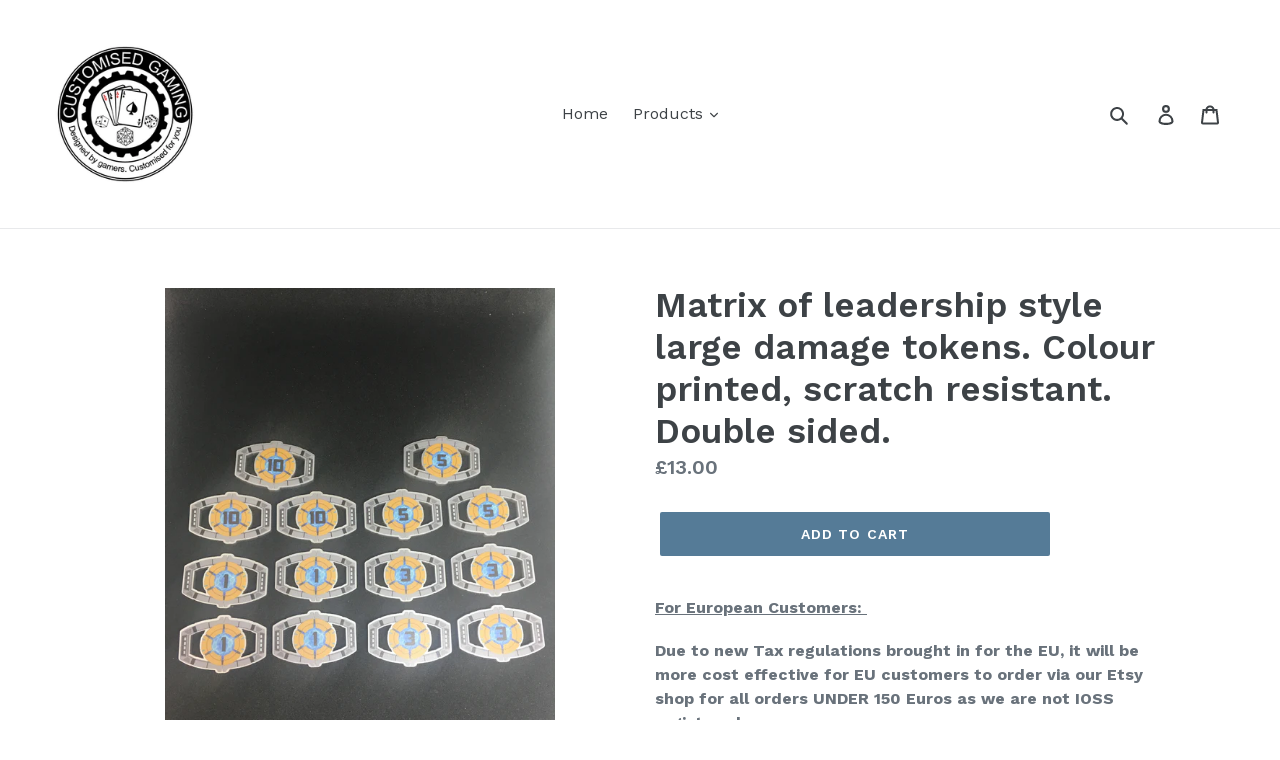

--- FILE ---
content_type: text/html; charset=utf-8
request_url: https://customisedgaming.com/products/copy-of-rodimus-star-style-large-damage-tokens-colour-printed-scratch-resistant-double-sided
body_size: 17300
content:
<!doctype html>
<!--[if IE 9]> <html class="ie9 no-js" lang="en"> <![endif]-->
<!--[if (gt IE 9)|!(IE)]><!--> <html class="no-js" lang="en"> <!--<![endif]-->
<head>
  <meta charset="utf-8">
  <meta http-equiv="X-UA-Compatible" content="IE=edge,chrome=1">
  <meta name="viewport" content="width=device-width,initial-scale=1">
  <meta name="theme-color" content="#557b97">
  <link rel="canonical" href="https://customisedgaming.com/products/copy-of-rodimus-star-style-large-damage-tokens-colour-printed-scratch-resistant-double-sided"><title>Matrix of leadership style large damage tokens. Colour printed, scratc
&ndash; Customised Gaming</title><meta name="description" content="For European Customers:  Due to new Tax regulations brought in for the EU, it will be more cost effective for EU customers to order via our Etsy shop for all orders UNDER 150 Euros as we are not IOSS registered. https://www.etsy.com/uk/shop/Customisedgaming?ref=simple-shop-header-name&amp;amp;listing_id=638324659   These l"><!-- /snippets/social-meta-tags.liquid -->




<meta property="og:site_name" content="Customised Gaming">
<meta property="og:url" content="https://customisedgaming.com/products/copy-of-rodimus-star-style-large-damage-tokens-colour-printed-scratch-resistant-double-sided">
<meta property="og:title" content="Matrix of leadership style large damage tokens. Colour printed, scratch resistant. Double sided.">
<meta property="og:type" content="product">
<meta property="og:description" content="For European Customers:  Due to new Tax regulations brought in for the EU, it will be more cost effective for EU customers to order via our Etsy shop for all orders UNDER 150 Euros as we are not IOSS registered. https://www.etsy.com/uk/shop/Customisedgaming?ref=simple-shop-header-name&amp;amp;listing_id=638324659   These l">

  <meta property="og:price:amount" content="13.00">
  <meta property="og:price:currency" content="GBP">

<meta property="og:image" content="http://customisedgaming.com/cdn/shop/products/image_5a05a9c9-93cd-418d-857f-47ee7ef4fd9a_1200x1200.jpg?v=1571779574"><meta property="og:image" content="http://customisedgaming.com/cdn/shop/products/image_73834626-1134-4f46-b460-31a9d5d4805b_1200x1200.jpg?v=1571779574"><meta property="og:image" content="http://customisedgaming.com/cdn/shop/products/image_19fc3e75-7f3e-412f-841a-5353a8c5344a_1200x1200.jpg?v=1571779574">
<meta property="og:image:secure_url" content="https://customisedgaming.com/cdn/shop/products/image_5a05a9c9-93cd-418d-857f-47ee7ef4fd9a_1200x1200.jpg?v=1571779574"><meta property="og:image:secure_url" content="https://customisedgaming.com/cdn/shop/products/image_73834626-1134-4f46-b460-31a9d5d4805b_1200x1200.jpg?v=1571779574"><meta property="og:image:secure_url" content="https://customisedgaming.com/cdn/shop/products/image_19fc3e75-7f3e-412f-841a-5353a8c5344a_1200x1200.jpg?v=1571779574">


<meta name="twitter:card" content="summary_large_image">
<meta name="twitter:title" content="Matrix of leadership style large damage tokens. Colour printed, scratch resistant. Double sided.">
<meta name="twitter:description" content="For European Customers:  Due to new Tax regulations brought in for the EU, it will be more cost effective for EU customers to order via our Etsy shop for all orders UNDER 150 Euros as we are not IOSS registered. https://www.etsy.com/uk/shop/Customisedgaming?ref=simple-shop-header-name&amp;amp;listing_id=638324659   These l">


  <link href="//customisedgaming.com/cdn/shop/t/1/assets/theme.scss.css?v=115556234116197303801674765587" rel="stylesheet" type="text/css" media="all" />
  

  <link href="//fonts.googleapis.com/css?family=Work+Sans:400,700" rel="stylesheet" type="text/css" media="all" />


  

    <link href="//fonts.googleapis.com/css?family=Work+Sans:600" rel="stylesheet" type="text/css" media="all" />
  



  <script>
    var theme = {
      strings: {
        addToCart: "Add to cart",
        soldOut: "Sold out",
        unavailable: "Unavailable",
        regularPrice: "Regular price",
        sale: "Sale",
        showMore: "Show More",
        showLess: "Show Less",
        addressError: "Error looking up that address",
        addressNoResults: "No results for that address",
        addressQueryLimit: "You have exceeded the Google API usage limit. Consider upgrading to a \u003ca href=\"https:\/\/developers.google.com\/maps\/premium\/usage-limits\"\u003ePremium Plan\u003c\/a\u003e.",
        authError: "There was a problem authenticating your Google Maps account.",
        newWindow: "Opens in a new window.",
        external: "Opens external website.",
        newWindowExternal: "Opens external website in a new window."
      },
      moneyFormat: "£{{amount}}"
    }

    document.documentElement.className = document.documentElement.className.replace('no-js', 'js');
  </script>

  <!--[if (lte IE 9) ]><script src="//customisedgaming.com/cdn/shop/t/1/assets/match-media.min.js?v=22265819453975888031526739727" type="text/javascript"></script><![endif]--><!--[if (gt IE 9)|!(IE)]><!--><script src="//customisedgaming.com/cdn/shop/t/1/assets/lazysizes.js?v=68441465964607740661526739727" async="async"></script><!--<![endif]-->
  <!--[if lte IE 9]><script src="//customisedgaming.com/cdn/shop/t/1/assets/lazysizes.min.js?v=14"></script><![endif]-->

  <!--[if (gt IE 9)|!(IE)]><!--><script src="//customisedgaming.com/cdn/shop/t/1/assets/vendor.js?v=121857302354663160541526739728" defer="defer"></script><!--<![endif]-->
  <!--[if lte IE 9]><script src="//customisedgaming.com/cdn/shop/t/1/assets/vendor.js?v=121857302354663160541526739728"></script><![endif]-->

  <!--[if (gt IE 9)|!(IE)]><!--><script src="//customisedgaming.com/cdn/shop/t/1/assets/theme.js?v=150511567468357448481639407555" defer="defer"></script><!--<![endif]-->
  <!--[if lte IE 9]><script src="//customisedgaming.com/cdn/shop/t/1/assets/theme.js?v=150511567468357448481639407555"></script><![endif]-->

  <script>window.performance && window.performance.mark && window.performance.mark('shopify.content_for_header.start');</script><meta id="shopify-digital-wallet" name="shopify-digital-wallet" content="/8412528697/digital_wallets/dialog">
<meta name="shopify-checkout-api-token" content="cde76fb32f9490af62c01f04151730b2">
<meta id="in-context-paypal-metadata" data-shop-id="8412528697" data-venmo-supported="false" data-environment="production" data-locale="en_US" data-paypal-v4="true" data-currency="GBP">
<link rel="alternate" type="application/json+oembed" href="https://customisedgaming.com/products/copy-of-rodimus-star-style-large-damage-tokens-colour-printed-scratch-resistant-double-sided.oembed">
<script async="async" src="/checkouts/internal/preloads.js?locale=en-GB"></script>
<link rel="preconnect" href="https://shop.app" crossorigin="anonymous">
<script async="async" src="https://shop.app/checkouts/internal/preloads.js?locale=en-GB&shop_id=8412528697" crossorigin="anonymous"></script>
<script id="apple-pay-shop-capabilities" type="application/json">{"shopId":8412528697,"countryCode":"GB","currencyCode":"GBP","merchantCapabilities":["supports3DS"],"merchantId":"gid:\/\/shopify\/Shop\/8412528697","merchantName":"Customised Gaming","requiredBillingContactFields":["postalAddress","email","phone"],"requiredShippingContactFields":["postalAddress","email","phone"],"shippingType":"shipping","supportedNetworks":["visa","maestro","masterCard","amex","discover","elo"],"total":{"type":"pending","label":"Customised Gaming","amount":"1.00"},"shopifyPaymentsEnabled":true,"supportsSubscriptions":true}</script>
<script id="shopify-features" type="application/json">{"accessToken":"cde76fb32f9490af62c01f04151730b2","betas":["rich-media-storefront-analytics"],"domain":"customisedgaming.com","predictiveSearch":true,"shopId":8412528697,"locale":"en"}</script>
<script>var Shopify = Shopify || {};
Shopify.shop = "customised-gaming.myshopify.com";
Shopify.locale = "en";
Shopify.currency = {"active":"GBP","rate":"1.0"};
Shopify.country = "GB";
Shopify.theme = {"name":"Debut","id":19139559481,"schema_name":"Debut","schema_version":"3.1.2","theme_store_id":796,"role":"main"};
Shopify.theme.handle = "null";
Shopify.theme.style = {"id":null,"handle":null};
Shopify.cdnHost = "customisedgaming.com/cdn";
Shopify.routes = Shopify.routes || {};
Shopify.routes.root = "/";</script>
<script type="module">!function(o){(o.Shopify=o.Shopify||{}).modules=!0}(window);</script>
<script>!function(o){function n(){var o=[];function n(){o.push(Array.prototype.slice.apply(arguments))}return n.q=o,n}var t=o.Shopify=o.Shopify||{};t.loadFeatures=n(),t.autoloadFeatures=n()}(window);</script>
<script>
  window.ShopifyPay = window.ShopifyPay || {};
  window.ShopifyPay.apiHost = "shop.app\/pay";
  window.ShopifyPay.redirectState = null;
</script>
<script id="shop-js-analytics" type="application/json">{"pageType":"product"}</script>
<script defer="defer" async type="module" src="//customisedgaming.com/cdn/shopifycloud/shop-js/modules/v2/client.init-shop-cart-sync_BT-GjEfc.en.esm.js"></script>
<script defer="defer" async type="module" src="//customisedgaming.com/cdn/shopifycloud/shop-js/modules/v2/chunk.common_D58fp_Oc.esm.js"></script>
<script defer="defer" async type="module" src="//customisedgaming.com/cdn/shopifycloud/shop-js/modules/v2/chunk.modal_xMitdFEc.esm.js"></script>
<script type="module">
  await import("//customisedgaming.com/cdn/shopifycloud/shop-js/modules/v2/client.init-shop-cart-sync_BT-GjEfc.en.esm.js");
await import("//customisedgaming.com/cdn/shopifycloud/shop-js/modules/v2/chunk.common_D58fp_Oc.esm.js");
await import("//customisedgaming.com/cdn/shopifycloud/shop-js/modules/v2/chunk.modal_xMitdFEc.esm.js");

  window.Shopify.SignInWithShop?.initShopCartSync?.({"fedCMEnabled":true,"windoidEnabled":true});

</script>
<script>
  window.Shopify = window.Shopify || {};
  if (!window.Shopify.featureAssets) window.Shopify.featureAssets = {};
  window.Shopify.featureAssets['shop-js'] = {"shop-cart-sync":["modules/v2/client.shop-cart-sync_DZOKe7Ll.en.esm.js","modules/v2/chunk.common_D58fp_Oc.esm.js","modules/v2/chunk.modal_xMitdFEc.esm.js"],"init-fed-cm":["modules/v2/client.init-fed-cm_B6oLuCjv.en.esm.js","modules/v2/chunk.common_D58fp_Oc.esm.js","modules/v2/chunk.modal_xMitdFEc.esm.js"],"shop-cash-offers":["modules/v2/client.shop-cash-offers_D2sdYoxE.en.esm.js","modules/v2/chunk.common_D58fp_Oc.esm.js","modules/v2/chunk.modal_xMitdFEc.esm.js"],"shop-login-button":["modules/v2/client.shop-login-button_QeVjl5Y3.en.esm.js","modules/v2/chunk.common_D58fp_Oc.esm.js","modules/v2/chunk.modal_xMitdFEc.esm.js"],"pay-button":["modules/v2/client.pay-button_DXTOsIq6.en.esm.js","modules/v2/chunk.common_D58fp_Oc.esm.js","modules/v2/chunk.modal_xMitdFEc.esm.js"],"shop-button":["modules/v2/client.shop-button_DQZHx9pm.en.esm.js","modules/v2/chunk.common_D58fp_Oc.esm.js","modules/v2/chunk.modal_xMitdFEc.esm.js"],"avatar":["modules/v2/client.avatar_BTnouDA3.en.esm.js"],"init-windoid":["modules/v2/client.init-windoid_CR1B-cfM.en.esm.js","modules/v2/chunk.common_D58fp_Oc.esm.js","modules/v2/chunk.modal_xMitdFEc.esm.js"],"init-shop-for-new-customer-accounts":["modules/v2/client.init-shop-for-new-customer-accounts_C_vY_xzh.en.esm.js","modules/v2/client.shop-login-button_QeVjl5Y3.en.esm.js","modules/v2/chunk.common_D58fp_Oc.esm.js","modules/v2/chunk.modal_xMitdFEc.esm.js"],"init-shop-email-lookup-coordinator":["modules/v2/client.init-shop-email-lookup-coordinator_BI7n9ZSv.en.esm.js","modules/v2/chunk.common_D58fp_Oc.esm.js","modules/v2/chunk.modal_xMitdFEc.esm.js"],"init-shop-cart-sync":["modules/v2/client.init-shop-cart-sync_BT-GjEfc.en.esm.js","modules/v2/chunk.common_D58fp_Oc.esm.js","modules/v2/chunk.modal_xMitdFEc.esm.js"],"shop-toast-manager":["modules/v2/client.shop-toast-manager_DiYdP3xc.en.esm.js","modules/v2/chunk.common_D58fp_Oc.esm.js","modules/v2/chunk.modal_xMitdFEc.esm.js"],"init-customer-accounts":["modules/v2/client.init-customer-accounts_D9ZNqS-Q.en.esm.js","modules/v2/client.shop-login-button_QeVjl5Y3.en.esm.js","modules/v2/chunk.common_D58fp_Oc.esm.js","modules/v2/chunk.modal_xMitdFEc.esm.js"],"init-customer-accounts-sign-up":["modules/v2/client.init-customer-accounts-sign-up_iGw4briv.en.esm.js","modules/v2/client.shop-login-button_QeVjl5Y3.en.esm.js","modules/v2/chunk.common_D58fp_Oc.esm.js","modules/v2/chunk.modal_xMitdFEc.esm.js"],"shop-follow-button":["modules/v2/client.shop-follow-button_CqMgW2wH.en.esm.js","modules/v2/chunk.common_D58fp_Oc.esm.js","modules/v2/chunk.modal_xMitdFEc.esm.js"],"checkout-modal":["modules/v2/client.checkout-modal_xHeaAweL.en.esm.js","modules/v2/chunk.common_D58fp_Oc.esm.js","modules/v2/chunk.modal_xMitdFEc.esm.js"],"shop-login":["modules/v2/client.shop-login_D91U-Q7h.en.esm.js","modules/v2/chunk.common_D58fp_Oc.esm.js","modules/v2/chunk.modal_xMitdFEc.esm.js"],"lead-capture":["modules/v2/client.lead-capture_BJmE1dJe.en.esm.js","modules/v2/chunk.common_D58fp_Oc.esm.js","modules/v2/chunk.modal_xMitdFEc.esm.js"],"payment-terms":["modules/v2/client.payment-terms_Ci9AEqFq.en.esm.js","modules/v2/chunk.common_D58fp_Oc.esm.js","modules/v2/chunk.modal_xMitdFEc.esm.js"]};
</script>
<script id="__st">var __st={"a":8412528697,"offset":0,"reqid":"6f2c7afd-c7e4-451b-bea3-682d922cf3ee-1769210499","pageurl":"customisedgaming.com\/products\/copy-of-rodimus-star-style-large-damage-tokens-colour-printed-scratch-resistant-double-sided","u":"7f3a6251cc0a","p":"product","rtyp":"product","rid":2419336577081};</script>
<script>window.ShopifyPaypalV4VisibilityTracking = true;</script>
<script id="captcha-bootstrap">!function(){'use strict';const t='contact',e='account',n='new_comment',o=[[t,t],['blogs',n],['comments',n],[t,'customer']],c=[[e,'customer_login'],[e,'guest_login'],[e,'recover_customer_password'],[e,'create_customer']],r=t=>t.map((([t,e])=>`form[action*='/${t}']:not([data-nocaptcha='true']) input[name='form_type'][value='${e}']`)).join(','),a=t=>()=>t?[...document.querySelectorAll(t)].map((t=>t.form)):[];function s(){const t=[...o],e=r(t);return a(e)}const i='password',u='form_key',d=['recaptcha-v3-token','g-recaptcha-response','h-captcha-response',i],f=()=>{try{return window.sessionStorage}catch{return}},m='__shopify_v',_=t=>t.elements[u];function p(t,e,n=!1){try{const o=window.sessionStorage,c=JSON.parse(o.getItem(e)),{data:r}=function(t){const{data:e,action:n}=t;return t[m]||n?{data:e,action:n}:{data:t,action:n}}(c);for(const[e,n]of Object.entries(r))t.elements[e]&&(t.elements[e].value=n);n&&o.removeItem(e)}catch(o){console.error('form repopulation failed',{error:o})}}const l='form_type',E='cptcha';function T(t){t.dataset[E]=!0}const w=window,h=w.document,L='Shopify',v='ce_forms',y='captcha';let A=!1;((t,e)=>{const n=(g='f06e6c50-85a8-45c8-87d0-21a2b65856fe',I='https://cdn.shopify.com/shopifycloud/storefront-forms-hcaptcha/ce_storefront_forms_captcha_hcaptcha.v1.5.2.iife.js',D={infoText:'Protected by hCaptcha',privacyText:'Privacy',termsText:'Terms'},(t,e,n)=>{const o=w[L][v],c=o.bindForm;if(c)return c(t,g,e,D).then(n);var r;o.q.push([[t,g,e,D],n]),r=I,A||(h.body.append(Object.assign(h.createElement('script'),{id:'captcha-provider',async:!0,src:r})),A=!0)});var g,I,D;w[L]=w[L]||{},w[L][v]=w[L][v]||{},w[L][v].q=[],w[L][y]=w[L][y]||{},w[L][y].protect=function(t,e){n(t,void 0,e),T(t)},Object.freeze(w[L][y]),function(t,e,n,w,h,L){const[v,y,A,g]=function(t,e,n){const i=e?o:[],u=t?c:[],d=[...i,...u],f=r(d),m=r(i),_=r(d.filter((([t,e])=>n.includes(e))));return[a(f),a(m),a(_),s()]}(w,h,L),I=t=>{const e=t.target;return e instanceof HTMLFormElement?e:e&&e.form},D=t=>v().includes(t);t.addEventListener('submit',(t=>{const e=I(t);if(!e)return;const n=D(e)&&!e.dataset.hcaptchaBound&&!e.dataset.recaptchaBound,o=_(e),c=g().includes(e)&&(!o||!o.value);(n||c)&&t.preventDefault(),c&&!n&&(function(t){try{if(!f())return;!function(t){const e=f();if(!e)return;const n=_(t);if(!n)return;const o=n.value;o&&e.removeItem(o)}(t);const e=Array.from(Array(32),(()=>Math.random().toString(36)[2])).join('');!function(t,e){_(t)||t.append(Object.assign(document.createElement('input'),{type:'hidden',name:u})),t.elements[u].value=e}(t,e),function(t,e){const n=f();if(!n)return;const o=[...t.querySelectorAll(`input[type='${i}']`)].map((({name:t})=>t)),c=[...d,...o],r={};for(const[a,s]of new FormData(t).entries())c.includes(a)||(r[a]=s);n.setItem(e,JSON.stringify({[m]:1,action:t.action,data:r}))}(t,e)}catch(e){console.error('failed to persist form',e)}}(e),e.submit())}));const S=(t,e)=>{t&&!t.dataset[E]&&(n(t,e.some((e=>e===t))),T(t))};for(const o of['focusin','change'])t.addEventListener(o,(t=>{const e=I(t);D(e)&&S(e,y())}));const B=e.get('form_key'),M=e.get(l),P=B&&M;t.addEventListener('DOMContentLoaded',(()=>{const t=y();if(P)for(const e of t)e.elements[l].value===M&&p(e,B);[...new Set([...A(),...v().filter((t=>'true'===t.dataset.shopifyCaptcha))])].forEach((e=>S(e,t)))}))}(h,new URLSearchParams(w.location.search),n,t,e,['guest_login'])})(!0,!0)}();</script>
<script integrity="sha256-4kQ18oKyAcykRKYeNunJcIwy7WH5gtpwJnB7kiuLZ1E=" data-source-attribution="shopify.loadfeatures" defer="defer" src="//customisedgaming.com/cdn/shopifycloud/storefront/assets/storefront/load_feature-a0a9edcb.js" crossorigin="anonymous"></script>
<script crossorigin="anonymous" defer="defer" src="//customisedgaming.com/cdn/shopifycloud/storefront/assets/shopify_pay/storefront-65b4c6d7.js?v=20250812"></script>
<script data-source-attribution="shopify.dynamic_checkout.dynamic.init">var Shopify=Shopify||{};Shopify.PaymentButton=Shopify.PaymentButton||{isStorefrontPortableWallets:!0,init:function(){window.Shopify.PaymentButton.init=function(){};var t=document.createElement("script");t.src="https://customisedgaming.com/cdn/shopifycloud/portable-wallets/latest/portable-wallets.en.js",t.type="module",document.head.appendChild(t)}};
</script>
<script data-source-attribution="shopify.dynamic_checkout.buyer_consent">
  function portableWalletsHideBuyerConsent(e){var t=document.getElementById("shopify-buyer-consent"),n=document.getElementById("shopify-subscription-policy-button");t&&n&&(t.classList.add("hidden"),t.setAttribute("aria-hidden","true"),n.removeEventListener("click",e))}function portableWalletsShowBuyerConsent(e){var t=document.getElementById("shopify-buyer-consent"),n=document.getElementById("shopify-subscription-policy-button");t&&n&&(t.classList.remove("hidden"),t.removeAttribute("aria-hidden"),n.addEventListener("click",e))}window.Shopify?.PaymentButton&&(window.Shopify.PaymentButton.hideBuyerConsent=portableWalletsHideBuyerConsent,window.Shopify.PaymentButton.showBuyerConsent=portableWalletsShowBuyerConsent);
</script>
<script data-source-attribution="shopify.dynamic_checkout.cart.bootstrap">document.addEventListener("DOMContentLoaded",(function(){function t(){return document.querySelector("shopify-accelerated-checkout-cart, shopify-accelerated-checkout")}if(t())Shopify.PaymentButton.init();else{new MutationObserver((function(e,n){t()&&(Shopify.PaymentButton.init(),n.disconnect())})).observe(document.body,{childList:!0,subtree:!0})}}));
</script>
<link id="shopify-accelerated-checkout-styles" rel="stylesheet" media="screen" href="https://customisedgaming.com/cdn/shopifycloud/portable-wallets/latest/accelerated-checkout-backwards-compat.css" crossorigin="anonymous">
<style id="shopify-accelerated-checkout-cart">
        #shopify-buyer-consent {
  margin-top: 1em;
  display: inline-block;
  width: 100%;
}

#shopify-buyer-consent.hidden {
  display: none;
}

#shopify-subscription-policy-button {
  background: none;
  border: none;
  padding: 0;
  text-decoration: underline;
  font-size: inherit;
  cursor: pointer;
}

#shopify-subscription-policy-button::before {
  box-shadow: none;
}

      </style>

<script>window.performance && window.performance.mark && window.performance.mark('shopify.content_for_header.end');</script>
<link href="https://monorail-edge.shopifysvc.com" rel="dns-prefetch">
<script>(function(){if ("sendBeacon" in navigator && "performance" in window) {try {var session_token_from_headers = performance.getEntriesByType('navigation')[0].serverTiming.find(x => x.name == '_s').description;} catch {var session_token_from_headers = undefined;}var session_cookie_matches = document.cookie.match(/_shopify_s=([^;]*)/);var session_token_from_cookie = session_cookie_matches && session_cookie_matches.length === 2 ? session_cookie_matches[1] : "";var session_token = session_token_from_headers || session_token_from_cookie || "";function handle_abandonment_event(e) {var entries = performance.getEntries().filter(function(entry) {return /monorail-edge.shopifysvc.com/.test(entry.name);});if (!window.abandonment_tracked && entries.length === 0) {window.abandonment_tracked = true;var currentMs = Date.now();var navigation_start = performance.timing.navigationStart;var payload = {shop_id: 8412528697,url: window.location.href,navigation_start,duration: currentMs - navigation_start,session_token,page_type: "product"};window.navigator.sendBeacon("https://monorail-edge.shopifysvc.com/v1/produce", JSON.stringify({schema_id: "online_store_buyer_site_abandonment/1.1",payload: payload,metadata: {event_created_at_ms: currentMs,event_sent_at_ms: currentMs}}));}}window.addEventListener('pagehide', handle_abandonment_event);}}());</script>
<script id="web-pixels-manager-setup">(function e(e,d,r,n,o){if(void 0===o&&(o={}),!Boolean(null===(a=null===(i=window.Shopify)||void 0===i?void 0:i.analytics)||void 0===a?void 0:a.replayQueue)){var i,a;window.Shopify=window.Shopify||{};var t=window.Shopify;t.analytics=t.analytics||{};var s=t.analytics;s.replayQueue=[],s.publish=function(e,d,r){return s.replayQueue.push([e,d,r]),!0};try{self.performance.mark("wpm:start")}catch(e){}var l=function(){var e={modern:/Edge?\/(1{2}[4-9]|1[2-9]\d|[2-9]\d{2}|\d{4,})\.\d+(\.\d+|)|Firefox\/(1{2}[4-9]|1[2-9]\d|[2-9]\d{2}|\d{4,})\.\d+(\.\d+|)|Chrom(ium|e)\/(9{2}|\d{3,})\.\d+(\.\d+|)|(Maci|X1{2}).+ Version\/(15\.\d+|(1[6-9]|[2-9]\d|\d{3,})\.\d+)([,.]\d+|)( \(\w+\)|)( Mobile\/\w+|) Safari\/|Chrome.+OPR\/(9{2}|\d{3,})\.\d+\.\d+|(CPU[ +]OS|iPhone[ +]OS|CPU[ +]iPhone|CPU IPhone OS|CPU iPad OS)[ +]+(15[._]\d+|(1[6-9]|[2-9]\d|\d{3,})[._]\d+)([._]\d+|)|Android:?[ /-](13[3-9]|1[4-9]\d|[2-9]\d{2}|\d{4,})(\.\d+|)(\.\d+|)|Android.+Firefox\/(13[5-9]|1[4-9]\d|[2-9]\d{2}|\d{4,})\.\d+(\.\d+|)|Android.+Chrom(ium|e)\/(13[3-9]|1[4-9]\d|[2-9]\d{2}|\d{4,})\.\d+(\.\d+|)|SamsungBrowser\/([2-9]\d|\d{3,})\.\d+/,legacy:/Edge?\/(1[6-9]|[2-9]\d|\d{3,})\.\d+(\.\d+|)|Firefox\/(5[4-9]|[6-9]\d|\d{3,})\.\d+(\.\d+|)|Chrom(ium|e)\/(5[1-9]|[6-9]\d|\d{3,})\.\d+(\.\d+|)([\d.]+$|.*Safari\/(?![\d.]+ Edge\/[\d.]+$))|(Maci|X1{2}).+ Version\/(10\.\d+|(1[1-9]|[2-9]\d|\d{3,})\.\d+)([,.]\d+|)( \(\w+\)|)( Mobile\/\w+|) Safari\/|Chrome.+OPR\/(3[89]|[4-9]\d|\d{3,})\.\d+\.\d+|(CPU[ +]OS|iPhone[ +]OS|CPU[ +]iPhone|CPU IPhone OS|CPU iPad OS)[ +]+(10[._]\d+|(1[1-9]|[2-9]\d|\d{3,})[._]\d+)([._]\d+|)|Android:?[ /-](13[3-9]|1[4-9]\d|[2-9]\d{2}|\d{4,})(\.\d+|)(\.\d+|)|Mobile Safari.+OPR\/([89]\d|\d{3,})\.\d+\.\d+|Android.+Firefox\/(13[5-9]|1[4-9]\d|[2-9]\d{2}|\d{4,})\.\d+(\.\d+|)|Android.+Chrom(ium|e)\/(13[3-9]|1[4-9]\d|[2-9]\d{2}|\d{4,})\.\d+(\.\d+|)|Android.+(UC? ?Browser|UCWEB|U3)[ /]?(15\.([5-9]|\d{2,})|(1[6-9]|[2-9]\d|\d{3,})\.\d+)\.\d+|SamsungBrowser\/(5\.\d+|([6-9]|\d{2,})\.\d+)|Android.+MQ{2}Browser\/(14(\.(9|\d{2,})|)|(1[5-9]|[2-9]\d|\d{3,})(\.\d+|))(\.\d+|)|K[Aa][Ii]OS\/(3\.\d+|([4-9]|\d{2,})\.\d+)(\.\d+|)/},d=e.modern,r=e.legacy,n=navigator.userAgent;return n.match(d)?"modern":n.match(r)?"legacy":"unknown"}(),u="modern"===l?"modern":"legacy",c=(null!=n?n:{modern:"",legacy:""})[u],f=function(e){return[e.baseUrl,"/wpm","/b",e.hashVersion,"modern"===e.buildTarget?"m":"l",".js"].join("")}({baseUrl:d,hashVersion:r,buildTarget:u}),m=function(e){var d=e.version,r=e.bundleTarget,n=e.surface,o=e.pageUrl,i=e.monorailEndpoint;return{emit:function(e){var a=e.status,t=e.errorMsg,s=(new Date).getTime(),l=JSON.stringify({metadata:{event_sent_at_ms:s},events:[{schema_id:"web_pixels_manager_load/3.1",payload:{version:d,bundle_target:r,page_url:o,status:a,surface:n,error_msg:t},metadata:{event_created_at_ms:s}}]});if(!i)return console&&console.warn&&console.warn("[Web Pixels Manager] No Monorail endpoint provided, skipping logging."),!1;try{return self.navigator.sendBeacon.bind(self.navigator)(i,l)}catch(e){}var u=new XMLHttpRequest;try{return u.open("POST",i,!0),u.setRequestHeader("Content-Type","text/plain"),u.send(l),!0}catch(e){return console&&console.warn&&console.warn("[Web Pixels Manager] Got an unhandled error while logging to Monorail."),!1}}}}({version:r,bundleTarget:l,surface:e.surface,pageUrl:self.location.href,monorailEndpoint:e.monorailEndpoint});try{o.browserTarget=l,function(e){var d=e.src,r=e.async,n=void 0===r||r,o=e.onload,i=e.onerror,a=e.sri,t=e.scriptDataAttributes,s=void 0===t?{}:t,l=document.createElement("script"),u=document.querySelector("head"),c=document.querySelector("body");if(l.async=n,l.src=d,a&&(l.integrity=a,l.crossOrigin="anonymous"),s)for(var f in s)if(Object.prototype.hasOwnProperty.call(s,f))try{l.dataset[f]=s[f]}catch(e){}if(o&&l.addEventListener("load",o),i&&l.addEventListener("error",i),u)u.appendChild(l);else{if(!c)throw new Error("Did not find a head or body element to append the script");c.appendChild(l)}}({src:f,async:!0,onload:function(){if(!function(){var e,d;return Boolean(null===(d=null===(e=window.Shopify)||void 0===e?void 0:e.analytics)||void 0===d?void 0:d.initialized)}()){var d=window.webPixelsManager.init(e)||void 0;if(d){var r=window.Shopify.analytics;r.replayQueue.forEach((function(e){var r=e[0],n=e[1],o=e[2];d.publishCustomEvent(r,n,o)})),r.replayQueue=[],r.publish=d.publishCustomEvent,r.visitor=d.visitor,r.initialized=!0}}},onerror:function(){return m.emit({status:"failed",errorMsg:"".concat(f," has failed to load")})},sri:function(e){var d=/^sha384-[A-Za-z0-9+/=]+$/;return"string"==typeof e&&d.test(e)}(c)?c:"",scriptDataAttributes:o}),m.emit({status:"loading"})}catch(e){m.emit({status:"failed",errorMsg:(null==e?void 0:e.message)||"Unknown error"})}}})({shopId: 8412528697,storefrontBaseUrl: "https://customisedgaming.com",extensionsBaseUrl: "https://extensions.shopifycdn.com/cdn/shopifycloud/web-pixels-manager",monorailEndpoint: "https://monorail-edge.shopifysvc.com/unstable/produce_batch",surface: "storefront-renderer",enabledBetaFlags: ["2dca8a86"],webPixelsConfigList: [{"id":"shopify-app-pixel","configuration":"{}","eventPayloadVersion":"v1","runtimeContext":"STRICT","scriptVersion":"0450","apiClientId":"shopify-pixel","type":"APP","privacyPurposes":["ANALYTICS","MARKETING"]},{"id":"shopify-custom-pixel","eventPayloadVersion":"v1","runtimeContext":"LAX","scriptVersion":"0450","apiClientId":"shopify-pixel","type":"CUSTOM","privacyPurposes":["ANALYTICS","MARKETING"]}],isMerchantRequest: false,initData: {"shop":{"name":"Customised Gaming","paymentSettings":{"currencyCode":"GBP"},"myshopifyDomain":"customised-gaming.myshopify.com","countryCode":"GB","storefrontUrl":"https:\/\/customisedgaming.com"},"customer":null,"cart":null,"checkout":null,"productVariants":[{"price":{"amount":13.0,"currencyCode":"GBP"},"product":{"title":"Matrix of leadership style large damage tokens. Colour printed, scratch resistant. Double sided.","vendor":"Customised Gaming","id":"2419336577081","untranslatedTitle":"Matrix of leadership style large damage tokens. Colour printed, scratch resistant. Double sided.","url":"\/products\/copy-of-rodimus-star-style-large-damage-tokens-colour-printed-scratch-resistant-double-sided","type":""},"id":"19693603422265","image":{"src":"\/\/customisedgaming.com\/cdn\/shop\/products\/image_5a05a9c9-93cd-418d-857f-47ee7ef4fd9a.jpg?v=1571779574"},"sku":"","title":"Default Title","untranslatedTitle":"Default Title"}],"purchasingCompany":null},},"https://customisedgaming.com/cdn","fcfee988w5aeb613cpc8e4bc33m6693e112",{"modern":"","legacy":""},{"shopId":"8412528697","storefrontBaseUrl":"https:\/\/customisedgaming.com","extensionBaseUrl":"https:\/\/extensions.shopifycdn.com\/cdn\/shopifycloud\/web-pixels-manager","surface":"storefront-renderer","enabledBetaFlags":"[\"2dca8a86\"]","isMerchantRequest":"false","hashVersion":"fcfee988w5aeb613cpc8e4bc33m6693e112","publish":"custom","events":"[[\"page_viewed\",{}],[\"product_viewed\",{\"productVariant\":{\"price\":{\"amount\":13.0,\"currencyCode\":\"GBP\"},\"product\":{\"title\":\"Matrix of leadership style large damage tokens. Colour printed, scratch resistant. Double sided.\",\"vendor\":\"Customised Gaming\",\"id\":\"2419336577081\",\"untranslatedTitle\":\"Matrix of leadership style large damage tokens. Colour printed, scratch resistant. Double sided.\",\"url\":\"\/products\/copy-of-rodimus-star-style-large-damage-tokens-colour-printed-scratch-resistant-double-sided\",\"type\":\"\"},\"id\":\"19693603422265\",\"image\":{\"src\":\"\/\/customisedgaming.com\/cdn\/shop\/products\/image_5a05a9c9-93cd-418d-857f-47ee7ef4fd9a.jpg?v=1571779574\"},\"sku\":\"\",\"title\":\"Default Title\",\"untranslatedTitle\":\"Default Title\"}}]]"});</script><script>
  window.ShopifyAnalytics = window.ShopifyAnalytics || {};
  window.ShopifyAnalytics.meta = window.ShopifyAnalytics.meta || {};
  window.ShopifyAnalytics.meta.currency = 'GBP';
  var meta = {"product":{"id":2419336577081,"gid":"gid:\/\/shopify\/Product\/2419336577081","vendor":"Customised Gaming","type":"","handle":"copy-of-rodimus-star-style-large-damage-tokens-colour-printed-scratch-resistant-double-sided","variants":[{"id":19693603422265,"price":1300,"name":"Matrix of leadership style large damage tokens. Colour printed, scratch resistant. Double sided.","public_title":null,"sku":""}],"remote":false},"page":{"pageType":"product","resourceType":"product","resourceId":2419336577081,"requestId":"6f2c7afd-c7e4-451b-bea3-682d922cf3ee-1769210499"}};
  for (var attr in meta) {
    window.ShopifyAnalytics.meta[attr] = meta[attr];
  }
</script>
<script class="analytics">
  (function () {
    var customDocumentWrite = function(content) {
      var jquery = null;

      if (window.jQuery) {
        jquery = window.jQuery;
      } else if (window.Checkout && window.Checkout.$) {
        jquery = window.Checkout.$;
      }

      if (jquery) {
        jquery('body').append(content);
      }
    };

    var hasLoggedConversion = function(token) {
      if (token) {
        return document.cookie.indexOf('loggedConversion=' + token) !== -1;
      }
      return false;
    }

    var setCookieIfConversion = function(token) {
      if (token) {
        var twoMonthsFromNow = new Date(Date.now());
        twoMonthsFromNow.setMonth(twoMonthsFromNow.getMonth() + 2);

        document.cookie = 'loggedConversion=' + token + '; expires=' + twoMonthsFromNow;
      }
    }

    var trekkie = window.ShopifyAnalytics.lib = window.trekkie = window.trekkie || [];
    if (trekkie.integrations) {
      return;
    }
    trekkie.methods = [
      'identify',
      'page',
      'ready',
      'track',
      'trackForm',
      'trackLink'
    ];
    trekkie.factory = function(method) {
      return function() {
        var args = Array.prototype.slice.call(arguments);
        args.unshift(method);
        trekkie.push(args);
        return trekkie;
      };
    };
    for (var i = 0; i < trekkie.methods.length; i++) {
      var key = trekkie.methods[i];
      trekkie[key] = trekkie.factory(key);
    }
    trekkie.load = function(config) {
      trekkie.config = config || {};
      trekkie.config.initialDocumentCookie = document.cookie;
      var first = document.getElementsByTagName('script')[0];
      var script = document.createElement('script');
      script.type = 'text/javascript';
      script.onerror = function(e) {
        var scriptFallback = document.createElement('script');
        scriptFallback.type = 'text/javascript';
        scriptFallback.onerror = function(error) {
                var Monorail = {
      produce: function produce(monorailDomain, schemaId, payload) {
        var currentMs = new Date().getTime();
        var event = {
          schema_id: schemaId,
          payload: payload,
          metadata: {
            event_created_at_ms: currentMs,
            event_sent_at_ms: currentMs
          }
        };
        return Monorail.sendRequest("https://" + monorailDomain + "/v1/produce", JSON.stringify(event));
      },
      sendRequest: function sendRequest(endpointUrl, payload) {
        // Try the sendBeacon API
        if (window && window.navigator && typeof window.navigator.sendBeacon === 'function' && typeof window.Blob === 'function' && !Monorail.isIos12()) {
          var blobData = new window.Blob([payload], {
            type: 'text/plain'
          });

          if (window.navigator.sendBeacon(endpointUrl, blobData)) {
            return true;
          } // sendBeacon was not successful

        } // XHR beacon

        var xhr = new XMLHttpRequest();

        try {
          xhr.open('POST', endpointUrl);
          xhr.setRequestHeader('Content-Type', 'text/plain');
          xhr.send(payload);
        } catch (e) {
          console.log(e);
        }

        return false;
      },
      isIos12: function isIos12() {
        return window.navigator.userAgent.lastIndexOf('iPhone; CPU iPhone OS 12_') !== -1 || window.navigator.userAgent.lastIndexOf('iPad; CPU OS 12_') !== -1;
      }
    };
    Monorail.produce('monorail-edge.shopifysvc.com',
      'trekkie_storefront_load_errors/1.1',
      {shop_id: 8412528697,
      theme_id: 19139559481,
      app_name: "storefront",
      context_url: window.location.href,
      source_url: "//customisedgaming.com/cdn/s/trekkie.storefront.8d95595f799fbf7e1d32231b9a28fd43b70c67d3.min.js"});

        };
        scriptFallback.async = true;
        scriptFallback.src = '//customisedgaming.com/cdn/s/trekkie.storefront.8d95595f799fbf7e1d32231b9a28fd43b70c67d3.min.js';
        first.parentNode.insertBefore(scriptFallback, first);
      };
      script.async = true;
      script.src = '//customisedgaming.com/cdn/s/trekkie.storefront.8d95595f799fbf7e1d32231b9a28fd43b70c67d3.min.js';
      first.parentNode.insertBefore(script, first);
    };
    trekkie.load(
      {"Trekkie":{"appName":"storefront","development":false,"defaultAttributes":{"shopId":8412528697,"isMerchantRequest":null,"themeId":19139559481,"themeCityHash":"139181173164057771","contentLanguage":"en","currency":"GBP","eventMetadataId":"104f2342-89be-4d31-b39a-edd77baa73de"},"isServerSideCookieWritingEnabled":true,"monorailRegion":"shop_domain","enabledBetaFlags":["65f19447"]},"Session Attribution":{},"S2S":{"facebookCapiEnabled":false,"source":"trekkie-storefront-renderer","apiClientId":580111}}
    );

    var loaded = false;
    trekkie.ready(function() {
      if (loaded) return;
      loaded = true;

      window.ShopifyAnalytics.lib = window.trekkie;

      var originalDocumentWrite = document.write;
      document.write = customDocumentWrite;
      try { window.ShopifyAnalytics.merchantGoogleAnalytics.call(this); } catch(error) {};
      document.write = originalDocumentWrite;

      window.ShopifyAnalytics.lib.page(null,{"pageType":"product","resourceType":"product","resourceId":2419336577081,"requestId":"6f2c7afd-c7e4-451b-bea3-682d922cf3ee-1769210499","shopifyEmitted":true});

      var match = window.location.pathname.match(/checkouts\/(.+)\/(thank_you|post_purchase)/)
      var token = match? match[1]: undefined;
      if (!hasLoggedConversion(token)) {
        setCookieIfConversion(token);
        window.ShopifyAnalytics.lib.track("Viewed Product",{"currency":"GBP","variantId":19693603422265,"productId":2419336577081,"productGid":"gid:\/\/shopify\/Product\/2419336577081","name":"Matrix of leadership style large damage tokens. Colour printed, scratch resistant. Double sided.","price":"13.00","sku":"","brand":"Customised Gaming","variant":null,"category":"","nonInteraction":true,"remote":false},undefined,undefined,{"shopifyEmitted":true});
      window.ShopifyAnalytics.lib.track("monorail:\/\/trekkie_storefront_viewed_product\/1.1",{"currency":"GBP","variantId":19693603422265,"productId":2419336577081,"productGid":"gid:\/\/shopify\/Product\/2419336577081","name":"Matrix of leadership style large damage tokens. Colour printed, scratch resistant. Double sided.","price":"13.00","sku":"","brand":"Customised Gaming","variant":null,"category":"","nonInteraction":true,"remote":false,"referer":"https:\/\/customisedgaming.com\/products\/copy-of-rodimus-star-style-large-damage-tokens-colour-printed-scratch-resistant-double-sided"});
      }
    });


        var eventsListenerScript = document.createElement('script');
        eventsListenerScript.async = true;
        eventsListenerScript.src = "//customisedgaming.com/cdn/shopifycloud/storefront/assets/shop_events_listener-3da45d37.js";
        document.getElementsByTagName('head')[0].appendChild(eventsListenerScript);

})();</script>
<script
  defer
  src="https://customisedgaming.com/cdn/shopifycloud/perf-kit/shopify-perf-kit-3.0.4.min.js"
  data-application="storefront-renderer"
  data-shop-id="8412528697"
  data-render-region="gcp-us-central1"
  data-page-type="product"
  data-theme-instance-id="19139559481"
  data-theme-name="Debut"
  data-theme-version="3.1.2"
  data-monorail-region="shop_domain"
  data-resource-timing-sampling-rate="10"
  data-shs="true"
  data-shs-beacon="true"
  data-shs-export-with-fetch="true"
  data-shs-logs-sample-rate="1"
  data-shs-beacon-endpoint="https://customisedgaming.com/api/collect"
></script>
</head>

<body class="template-product">

  <a class="in-page-link visually-hidden skip-link" href="#MainContent">Skip to content</a>

  <div id="SearchDrawer" class="search-bar drawer drawer--top" role="dialog" aria-modal="true" aria-label="Search">
    <div class="search-bar__table">
      <div class="search-bar__table-cell search-bar__form-wrapper">
        <form class="search search-bar__form" action="/search" method="get" role="search">
          <input class="search__input search-bar__input" type="search" name="q" value="" placeholder="Search" aria-label="Search">
          <button class="search-bar__submit search__submit btn--link" type="submit">
            <svg aria-hidden="true" focusable="false" role="presentation" class="icon icon-search" viewBox="0 0 37 40"><path d="M35.6 36l-9.8-9.8c4.1-5.4 3.6-13.2-1.3-18.1-5.4-5.4-14.2-5.4-19.7 0-5.4 5.4-5.4 14.2 0 19.7 2.6 2.6 6.1 4.1 9.8 4.1 3 0 5.9-1 8.3-2.8l9.8 9.8c.4.4.9.6 1.4.6s1-.2 1.4-.6c.9-.9.9-2.1.1-2.9zm-20.9-8.2c-2.6 0-5.1-1-7-2.9-3.9-3.9-3.9-10.1 0-14C9.6 9 12.2 8 14.7 8s5.1 1 7 2.9c3.9 3.9 3.9 10.1 0 14-1.9 1.9-4.4 2.9-7 2.9z"/></svg>
            <span class="icon__fallback-text">Submit</span>
          </button>
        </form>
      </div>
      <div class="search-bar__table-cell text-right">
        <button type="button" class="btn--link search-bar__close js-drawer-close">
          <svg aria-hidden="true" focusable="false" role="presentation" class="icon icon-close" viewBox="0 0 37 40"><path d="M21.3 23l11-11c.8-.8.8-2 0-2.8-.8-.8-2-.8-2.8 0l-11 11-11-11c-.8-.8-2-.8-2.8 0-.8.8-.8 2 0 2.8l11 11-11 11c-.8.8-.8 2 0 2.8.4.4.9.6 1.4.6s1-.2 1.4-.6l11-11 11 11c.4.4.9.6 1.4.6s1-.2 1.4-.6c.8-.8.8-2 0-2.8l-11-11z"/></svg>
          <span class="icon__fallback-text">Close search</span>
        </button>
      </div>
    </div>
  </div>

  <div id="shopify-section-header" class="shopify-section">

<div data-section-id="header" data-section-type="header-section">
  

  <header class="site-header border-bottom logo--left" role="banner">
    <div class="grid grid--no-gutters grid--table site-header__mobile-nav">
      

      

      <div class="grid__item small--one-half medium-up--one-quarter logo-align--left">
        
        
          <div class="h2 site-header__logo">
        
          
<a href="/" class="site-header__logo-image">
              
              <img class="lazyload js"
                   src="//customisedgaming.com/cdn/shop/files/logo_new_jpeg_300x300.jpg?v=1613676961"
                   data-src="//customisedgaming.com/cdn/shop/files/logo_new_jpeg_{width}x.jpg?v=1613676961"
                   data-widths="[180, 360, 540, 720, 900, 1080, 1296, 1512, 1728, 2048]"
                   data-aspectratio="0.7069555302166477"
                   data-sizes="auto"
                   alt="Customised Gaming"
                   style="max-width: 140px">
              <noscript>
                
                <img src="//customisedgaming.com/cdn/shop/files/logo_new_jpeg_140x.jpg?v=1613676961"
                     srcset="//customisedgaming.com/cdn/shop/files/logo_new_jpeg_140x.jpg?v=1613676961 1x, //customisedgaming.com/cdn/shop/files/logo_new_jpeg_140x@2x.jpg?v=1613676961 2x"
                     alt="Customised Gaming"
                     style="max-width: 140px;">
              </noscript>
            </a>
          
        
          </div>
        
      </div>

      
        <nav class="grid__item medium-up--one-half small--hide" id="AccessibleNav" role="navigation">
          <ul class="site-nav list--inline " id="SiteNav">
  



    
      <li>
        <a href="/" class="site-nav__link site-nav__link--main">Home</a>
      </li>
    
  



    
      <li class="site-nav--has-dropdown">
        <button class="site-nav__link site-nav__link--main site-nav__link--button" type="button" aria-haspopup="true" aria-expanded="false" aria-controls="SiteNavLabel-products">
          Products
          <svg aria-hidden="true" focusable="false" role="presentation" class="icon icon--wide icon-chevron-down" viewBox="0 0 498.98 284.49"><defs><style>.cls-1{fill:#231f20}</style></defs><path class="cls-1" d="M80.93 271.76A35 35 0 0 1 140.68 247l189.74 189.75L520.16 247a35 35 0 1 1 49.5 49.5L355.17 511a35 35 0 0 1-49.5 0L91.18 296.5a34.89 34.89 0 0 1-10.25-24.74z" transform="translate(-80.93 -236.76)"/></svg>
        </button>

        <div class="site-nav__dropdown" id="SiteNavLabel-products">
          
            <ul>
              
                <li >
                  <a href="/collections/paint-racks-and-display-cabinets" class="site-nav__link site-nav__child-link">
                    Paint rack and display cabinets
                  </a>
                </li>
              
                <li >
                  <a href="/collections/wooden-books" class="site-nav__link site-nav__child-link">
                    Wooden Books
                  </a>
                </li>
              
                <li >
                  <a href="/collections/wooden-box" class="site-nav__link site-nav__child-link">
                    Storage boxes
                  </a>
                </li>
              
                <li >
                  <a href="/collections/card-games" class="site-nav__link site-nav__child-link">
                    Card games
                  </a>
                </li>
              
                <li >
                  <a href="/collections/star-wars-destiny" class="site-nav__link site-nav__child-link">
                    Star Wars Destiny
                  </a>
                </li>
              
                <li >
                  <a href="/collections/guildball" class="site-nav__link site-nav__child-link">
                    Guildball
                  </a>
                </li>
              
                <li >
                  <a href="/collections/necromunda" class="site-nav__link site-nav__child-link">
                    Necromunda
                  </a>
                </li>
              
                <li >
                  <a href="/collections/shadespire" class="site-nav__link site-nav__child-link">
                    Shadespire
                  </a>
                </li>
              
                <li >
                  <a href="/collections/arkham-horror" class="site-nav__link site-nav__child-link">
                    Arkham Horror
                  </a>
                </li>
              
                <li >
                  <a href="/collections/x-wing-2-0" class="site-nav__link site-nav__child-link">
                    X-wing 2.0
                  </a>
                </li>
              
                <li >
                  <a href="/collections/marvel-dc-miniatures-game" class="site-nav__link site-nav__child-link">
                    Marvel &amp; DC miniatures game
                  </a>
                </li>
              
                <li >
                  <a href="/collections/miniature-storage-trays" class="site-nav__link site-nav__child-link">
                    Miniatures storage trays
                  </a>
                </li>
              
                <li >
                  <a href="/collections/kill-team" class="site-nav__link site-nav__child-link">
                    Kill Team
                  </a>
                </li>
              
                <li >
                  <a href="/collections/transformers-card-game-compatible/transformers" class="site-nav__link site-nav__child-link">
                    Transformers compatible
                  </a>
                </li>
              
                <li >
                  <a href="/collections/keyforge-compatible/keyforge" class="site-nav__link site-nav__child-link site-nav__link--last">
                    Keyforge compatible
                  </a>
                </li>
              
            </ul>
          
        </div>
      </li>
    
  
</ul>

        </nav>
      

      <div class="grid__item small--one-half medium-up--one-quarter text-right site-header__icons site-header__icons--plus">
        <div class="site-header__icons-wrapper">
          
            <div class="site-header__search site-header__icon small--hide">
              <form action="/search" method="get" class="search-header search" role="search">
  <input class="search-header__input search__input"
    type="search"
    name="q"
    placeholder="Search"
    aria-label="Search">
  <button class="search-header__submit search__submit btn--link" type="submit">
    <svg aria-hidden="true" focusable="false" role="presentation" class="icon icon-search" viewBox="0 0 37 40"><path d="M35.6 36l-9.8-9.8c4.1-5.4 3.6-13.2-1.3-18.1-5.4-5.4-14.2-5.4-19.7 0-5.4 5.4-5.4 14.2 0 19.7 2.6 2.6 6.1 4.1 9.8 4.1 3 0 5.9-1 8.3-2.8l9.8 9.8c.4.4.9.6 1.4.6s1-.2 1.4-.6c.9-.9.9-2.1.1-2.9zm-20.9-8.2c-2.6 0-5.1-1-7-2.9-3.9-3.9-3.9-10.1 0-14C9.6 9 12.2 8 14.7 8s5.1 1 7 2.9c3.9 3.9 3.9 10.1 0 14-1.9 1.9-4.4 2.9-7 2.9z"/></svg>
    <span class="icon__fallback-text">Submit</span>
  </button>
</form>

            </div>
          

          <button type="button" class="btn--link site-header__icon site-header__search-toggle js-drawer-open-top medium-up--hide">
            <svg aria-hidden="true" focusable="false" role="presentation" class="icon icon-search" viewBox="0 0 37 40"><path d="M35.6 36l-9.8-9.8c4.1-5.4 3.6-13.2-1.3-18.1-5.4-5.4-14.2-5.4-19.7 0-5.4 5.4-5.4 14.2 0 19.7 2.6 2.6 6.1 4.1 9.8 4.1 3 0 5.9-1 8.3-2.8l9.8 9.8c.4.4.9.6 1.4.6s1-.2 1.4-.6c.9-.9.9-2.1.1-2.9zm-20.9-8.2c-2.6 0-5.1-1-7-2.9-3.9-3.9-3.9-10.1 0-14C9.6 9 12.2 8 14.7 8s5.1 1 7 2.9c3.9 3.9 3.9 10.1 0 14-1.9 1.9-4.4 2.9-7 2.9z"/></svg>
            <span class="icon__fallback-text">Search</span>
          </button>

          
            
              <a href="/account/login" class="site-header__icon site-header__account">
                <svg aria-hidden="true" focusable="false" role="presentation" class="icon icon-login" viewBox="0 0 28.33 37.68"><path d="M14.17 14.9a7.45 7.45 0 1 0-7.5-7.45 7.46 7.46 0 0 0 7.5 7.45zm0-10.91a3.45 3.45 0 1 1-3.5 3.46A3.46 3.46 0 0 1 14.17 4zM14.17 16.47A14.18 14.18 0 0 0 0 30.68c0 1.41.66 4 5.11 5.66a27.17 27.17 0 0 0 9.06 1.34c6.54 0 14.17-1.84 14.17-7a14.18 14.18 0 0 0-14.17-14.21zm0 17.21c-6.3 0-10.17-1.77-10.17-3a10.17 10.17 0 1 1 20.33 0c.01 1.23-3.86 3-10.16 3z"/></svg>
                <span class="icon__fallback-text">Log in</span>
              </a>
            
          

          <a href="/cart" class="site-header__icon site-header__cart">
            <svg aria-hidden="true" focusable="false" role="presentation" class="icon icon-cart" viewBox="0 0 37 40"><path d="M36.5 34.8L33.3 8h-5.9C26.7 3.9 23 .8 18.5.8S10.3 3.9 9.6 8H3.7L.5 34.8c-.2 1.5.4 2.4.9 3 .5.5 1.4 1.2 3.1 1.2h28c1.3 0 2.4-.4 3.1-1.3.7-.7 1-1.8.9-2.9zm-18-30c2.2 0 4.1 1.4 4.7 3.2h-9.5c.7-1.9 2.6-3.2 4.8-3.2zM4.5 35l2.8-23h2.2v3c0 1.1.9 2 2 2s2-.9 2-2v-3h10v3c0 1.1.9 2 2 2s2-.9 2-2v-3h2.2l2.8 23h-28z"/></svg>
            <span class="icon__fallback-text">Cart</span>
            
          </a>

          
            <button type="button" class="btn--link site-header__icon site-header__menu js-mobile-nav-toggle mobile-nav--open" aria-controls="navigation"  aria-expanded="false" aria-label="Menu">
              <svg aria-hidden="true" focusable="false" role="presentation" class="icon icon-hamburger" viewBox="0 0 37 40"><path d="M33.5 25h-30c-1.1 0-2-.9-2-2s.9-2 2-2h30c1.1 0 2 .9 2 2s-.9 2-2 2zm0-11.5h-30c-1.1 0-2-.9-2-2s.9-2 2-2h30c1.1 0 2 .9 2 2s-.9 2-2 2zm0 23h-30c-1.1 0-2-.9-2-2s.9-2 2-2h30c1.1 0 2 .9 2 2s-.9 2-2 2z"/></svg>
              <svg aria-hidden="true" focusable="false" role="presentation" class="icon icon-close" viewBox="0 0 37 40"><path d="M21.3 23l11-11c.8-.8.8-2 0-2.8-.8-.8-2-.8-2.8 0l-11 11-11-11c-.8-.8-2-.8-2.8 0-.8.8-.8 2 0 2.8l11 11-11 11c-.8.8-.8 2 0 2.8.4.4.9.6 1.4.6s1-.2 1.4-.6l11-11 11 11c.4.4.9.6 1.4.6s1-.2 1.4-.6c.8-.8.8-2 0-2.8l-11-11z"/></svg>
            </button>
          
        </div>

      </div>
    </div>

    <nav class="mobile-nav-wrapper medium-up--hide" role="navigation">
      <ul id="MobileNav" class="mobile-nav">
        
<li class="mobile-nav__item border-bottom">
            
              <a href="/" class="mobile-nav__link">
                Home
              </a>
            
          </li>
        
<li class="mobile-nav__item">
            
              
              <button type="button" class="btn--link js-toggle-submenu mobile-nav__link" data-target="products-2" data-level="1" aria-expanded="false">
                Products
                <div class="mobile-nav__icon">
                  <svg aria-hidden="true" focusable="false" role="presentation" class="icon icon-chevron-right" viewBox="0 0 284.49 498.98"><defs><style>.cls-1{fill:#231f20}</style></defs><path class="cls-1" d="M223.18 628.49a35 35 0 0 1-24.75-59.75L388.17 379 198.43 189.26a35 35 0 0 1 49.5-49.5l214.49 214.49a35 35 0 0 1 0 49.5L247.93 618.24a34.89 34.89 0 0 1-24.75 10.25z" transform="translate(-188.18 -129.51)"/></svg>
                </div>
              </button>
              <ul class="mobile-nav__dropdown" data-parent="products-2" data-level="2">
                <li class="visually-hidden" tabindex="-1" data-menu-title="2">Products Menu</li>
                <li class="mobile-nav__item border-bottom">
                  <div class="mobile-nav__table">
                    <div class="mobile-nav__table-cell mobile-nav__return">
                      <button class="btn--link js-toggle-submenu mobile-nav__return-btn" type="button" aria-expanded="true" aria-label="Products">
                        <svg aria-hidden="true" focusable="false" role="presentation" class="icon icon-chevron-left" viewBox="0 0 284.49 498.98"><defs><style>.cls-1{fill:#231f20}</style></defs><path class="cls-1" d="M437.67 129.51a35 35 0 0 1 24.75 59.75L272.67 379l189.75 189.74a35 35 0 1 1-49.5 49.5L198.43 403.75a35 35 0 0 1 0-49.5l214.49-214.49a34.89 34.89 0 0 1 24.75-10.25z" transform="translate(-188.18 -129.51)"/></svg>
                      </button>
                    </div>
                    <span class="mobile-nav__sublist-link mobile-nav__sublist-header mobile-nav__sublist-header--main-nav-parent">
                      Products
                    </span>
                  </div>
                </li>

                
                  <li class="mobile-nav__item border-bottom">
                    
                      <a href="/collections/paint-racks-and-display-cabinets" class="mobile-nav__sublist-link">
                        Paint rack and display cabinets
                      </a>
                    
                  </li>
                
                  <li class="mobile-nav__item border-bottom">
                    
                      <a href="/collections/wooden-books" class="mobile-nav__sublist-link">
                        Wooden Books
                      </a>
                    
                  </li>
                
                  <li class="mobile-nav__item border-bottom">
                    
                      <a href="/collections/wooden-box" class="mobile-nav__sublist-link">
                        Storage boxes
                      </a>
                    
                  </li>
                
                  <li class="mobile-nav__item border-bottom">
                    
                      <a href="/collections/card-games" class="mobile-nav__sublist-link">
                        Card games
                      </a>
                    
                  </li>
                
                  <li class="mobile-nav__item border-bottom">
                    
                      <a href="/collections/star-wars-destiny" class="mobile-nav__sublist-link">
                        Star Wars Destiny
                      </a>
                    
                  </li>
                
                  <li class="mobile-nav__item border-bottom">
                    
                      <a href="/collections/guildball" class="mobile-nav__sublist-link">
                        Guildball
                      </a>
                    
                  </li>
                
                  <li class="mobile-nav__item border-bottom">
                    
                      <a href="/collections/necromunda" class="mobile-nav__sublist-link">
                        Necromunda
                      </a>
                    
                  </li>
                
                  <li class="mobile-nav__item border-bottom">
                    
                      <a href="/collections/shadespire" class="mobile-nav__sublist-link">
                        Shadespire
                      </a>
                    
                  </li>
                
                  <li class="mobile-nav__item border-bottom">
                    
                      <a href="/collections/arkham-horror" class="mobile-nav__sublist-link">
                        Arkham Horror
                      </a>
                    
                  </li>
                
                  <li class="mobile-nav__item border-bottom">
                    
                      <a href="/collections/x-wing-2-0" class="mobile-nav__sublist-link">
                        X-wing 2.0
                      </a>
                    
                  </li>
                
                  <li class="mobile-nav__item border-bottom">
                    
                      <a href="/collections/marvel-dc-miniatures-game" class="mobile-nav__sublist-link">
                        Marvel &amp; DC miniatures game
                      </a>
                    
                  </li>
                
                  <li class="mobile-nav__item border-bottom">
                    
                      <a href="/collections/miniature-storage-trays" class="mobile-nav__sublist-link">
                        Miniatures storage trays
                      </a>
                    
                  </li>
                
                  <li class="mobile-nav__item border-bottom">
                    
                      <a href="/collections/kill-team" class="mobile-nav__sublist-link">
                        Kill Team
                      </a>
                    
                  </li>
                
                  <li class="mobile-nav__item border-bottom">
                    
                      <a href="/collections/transformers-card-game-compatible/transformers" class="mobile-nav__sublist-link">
                        Transformers compatible
                      </a>
                    
                  </li>
                
                  <li class="mobile-nav__item">
                    
                      <a href="/collections/keyforge-compatible/keyforge" class="mobile-nav__sublist-link">
                        Keyforge compatible
                      </a>
                    
                  </li>
                
              </ul>
            
          </li>
        
      </ul>
    </nav>
  </header>

  
</div>



<script type="application/ld+json">
{
  "@context": "http://schema.org",
  "@type": "Organization",
  "name": "Customised Gaming",
  
    
    "logo": "https://customisedgaming.com/cdn/shop/files/logo_new_jpeg_2480x.jpg?v=1613676961",
  
  "sameAs": [
    "",
    "",
    "",
    "",
    "",
    "",
    "",
    ""
  ],
  "url": "https://customisedgaming.com"
}
</script>


</div>

  <div class="page-container" id="PageContainer">

    <main class="main-content" id="MainContent" role="main">
      

<div id="shopify-section-product-template" class="shopify-section"><div class="product-template__container page-width" 
  id="ProductSection-product-template" 
  data-section-id="product-template" 
  data-section-type="product" 
  data-enable-history-state="true"
>
  


  <div class="grid product-single">
    <div class="grid__item product-single__photos medium-up--one-half">
        
        
        
        
<style>
  
  
  @media screen and (min-width: 750px) { 
    #FeaturedImage-product-template-9524545978425 {
      max-width: 397.5px;
      max-height: 530px;
    }
    #FeaturedImageZoom-product-template-9524545978425-wrapper {
      max-width: 397.5px;
      max-height: 530px;
    }
   } 
  
  
    
    @media screen and (max-width: 749px) {
      #FeaturedImage-product-template-9524545978425 {
        max-width: 562.5px;
        max-height: 750px;
      }
      #FeaturedImageZoom-product-template-9524545978425-wrapper {
        max-width: 562.5px;
      }
    }
  
</style>


        <div id="FeaturedImageZoom-product-template-9524545978425-wrapper" class="product-single__photo-wrapper js">
          <div id="FeaturedImageZoom-product-template-9524545978425" style="padding-top:133.33333333333334%;" class="product-single__photo js-zoom-enabled product-single__photo--has-thumbnails" data-image-id="9524545978425" data-zoom="//customisedgaming.com/cdn/shop/products/image_5a05a9c9-93cd-418d-857f-47ee7ef4fd9a_1024x1024@2x.jpg?v=1571779574">
            <img id="FeaturedImage-product-template-9524545978425"
                 class="feature-row__image product-featured-img lazyload"
                 src="//customisedgaming.com/cdn/shop/products/image_5a05a9c9-93cd-418d-857f-47ee7ef4fd9a_300x300.jpg?v=1571779574"
                 data-src="//customisedgaming.com/cdn/shop/products/image_5a05a9c9-93cd-418d-857f-47ee7ef4fd9a_{width}x.jpg?v=1571779574"
                 data-widths="[180, 360, 540, 720, 900, 1080, 1296, 1512, 1728, 2048]"
                 data-aspectratio="0.75"
                 data-sizes="auto"
                 alt="Matrix of leadership style large damage tokens. Colour printed, scratch resistant. Double sided.">
          </div>
        </div>
      
        
        
        
        
<style>
  
  
  @media screen and (min-width: 750px) { 
    #FeaturedImage-product-template-9524544831545 {
      max-width: 530px;
      max-height: 294.06801329583226px;
    }
    #FeaturedImageZoom-product-template-9524544831545-wrapper {
      max-width: 530px;
      max-height: 294.06801329583226px;
    }
   } 
  
  
    
    @media screen and (max-width: 749px) {
      #FeaturedImage-product-template-9524544831545 {
        max-width: 750px;
        max-height: 750px;
      }
      #FeaturedImageZoom-product-template-9524544831545-wrapper {
        max-width: 750px;
      }
    }
  
</style>


        <div id="FeaturedImageZoom-product-template-9524544831545-wrapper" class="product-single__photo-wrapper js">
          <div id="FeaturedImageZoom-product-template-9524544831545" style="padding-top:55.48453081053439%;" class="product-single__photo js-zoom-enabled product-single__photo--has-thumbnails hide" data-image-id="9524544831545" data-zoom="//customisedgaming.com/cdn/shop/products/image_73834626-1134-4f46-b460-31a9d5d4805b_1024x1024@2x.jpg?v=1571779574">
            <img id="FeaturedImage-product-template-9524544831545"
                 class="feature-row__image product-featured-img lazyload lazypreload"
                 src="//customisedgaming.com/cdn/shop/products/image_73834626-1134-4f46-b460-31a9d5d4805b_300x300.jpg?v=1571779574"
                 data-src="//customisedgaming.com/cdn/shop/products/image_73834626-1134-4f46-b460-31a9d5d4805b_{width}x.jpg?v=1571779574"
                 data-widths="[180, 360, 540, 720, 900, 1080, 1296, 1512, 1728, 2048]"
                 data-aspectratio="1.8023041474654378"
                 data-sizes="auto"
                 alt="Matrix of leadership style large damage tokens. Colour printed, scratch resistant. Double sided.">
          </div>
        </div>
      
        
        
        
        
<style>
  
  
  @media screen and (min-width: 750px) { 
    #FeaturedImage-product-template-9524545617977 {
      max-width: 530px;
      max-height: 336.1009780597409px;
    }
    #FeaturedImageZoom-product-template-9524545617977-wrapper {
      max-width: 530px;
      max-height: 336.1009780597409px;
    }
   } 
  
  
    
    @media screen and (max-width: 749px) {
      #FeaturedImage-product-template-9524545617977 {
        max-width: 750px;
        max-height: 750px;
      }
      #FeaturedImageZoom-product-template-9524545617977-wrapper {
        max-width: 750px;
      }
    }
  
</style>


        <div id="FeaturedImageZoom-product-template-9524545617977-wrapper" class="product-single__photo-wrapper js">
          <div id="FeaturedImageZoom-product-template-9524545617977" style="padding-top:63.4152788791964%;" class="product-single__photo js-zoom-enabled product-single__photo--has-thumbnails hide" data-image-id="9524545617977" data-zoom="//customisedgaming.com/cdn/shop/products/image_19fc3e75-7f3e-412f-841a-5353a8c5344a_1024x1024@2x.jpg?v=1571779574">
            <img id="FeaturedImage-product-template-9524545617977"
                 class="feature-row__image product-featured-img lazyload lazypreload"
                 src="//customisedgaming.com/cdn/shop/products/image_19fc3e75-7f3e-412f-841a-5353a8c5344a_300x300.jpg?v=1571779574"
                 data-src="//customisedgaming.com/cdn/shop/products/image_19fc3e75-7f3e-412f-841a-5353a8c5344a_{width}x.jpg?v=1571779574"
                 data-widths="[180, 360, 540, 720, 900, 1080, 1296, 1512, 1728, 2048]"
                 data-aspectratio="1.5769070446019176"
                 data-sizes="auto"
                 alt="Matrix of leadership style large damage tokens. Colour printed, scratch resistant. Double sided.">
          </div>
        </div>
      

      <noscript>
        
        <img src="//customisedgaming.com/cdn/shop/products/image_5a05a9c9-93cd-418d-857f-47ee7ef4fd9a_530x@2x.jpg?v=1571779574" alt="Matrix of leadership style large damage tokens. Colour printed, scratch resistant. Double sided." id="FeaturedImage-product-template" class="product-featured-img" style="max-width: 530px;">
      </noscript>

      
        

        <div class="thumbnails-wrapper">
          
          <ul class="grid grid--uniform product-single__thumbnails product-single__thumbnails-product-template">
            
              <li class="grid__item medium-up--one-quarter product-single__thumbnails-item js">
                <a href="//customisedgaming.com/cdn/shop/products/image_5a05a9c9-93cd-418d-857f-47ee7ef4fd9a_1024x1024@2x.jpg?v=1571779574"
                   class="text-link product-single__thumbnail product-single__thumbnail--product-template"
                   data-thumbnail-id="9524545978425"
                   data-zoom="//customisedgaming.com/cdn/shop/products/image_5a05a9c9-93cd-418d-857f-47ee7ef4fd9a_1024x1024@2x.jpg?v=1571779574">
                     <img class="product-single__thumbnail-image" src="//customisedgaming.com/cdn/shop/products/image_5a05a9c9-93cd-418d-857f-47ee7ef4fd9a_110x110@2x.jpg?v=1571779574" alt="Matrix of leadership style large damage tokens. Colour printed, scratch resistant. Double sided.">
                </a>
              </li>
            
              <li class="grid__item medium-up--one-quarter product-single__thumbnails-item js">
                <a href="//customisedgaming.com/cdn/shop/products/image_73834626-1134-4f46-b460-31a9d5d4805b_1024x1024@2x.jpg?v=1571779574"
                   class="text-link product-single__thumbnail product-single__thumbnail--product-template"
                   data-thumbnail-id="9524544831545"
                   data-zoom="//customisedgaming.com/cdn/shop/products/image_73834626-1134-4f46-b460-31a9d5d4805b_1024x1024@2x.jpg?v=1571779574">
                     <img class="product-single__thumbnail-image" src="//customisedgaming.com/cdn/shop/products/image_73834626-1134-4f46-b460-31a9d5d4805b_110x110@2x.jpg?v=1571779574" alt="Matrix of leadership style large damage tokens. Colour printed, scratch resistant. Double sided.">
                </a>
              </li>
            
              <li class="grid__item medium-up--one-quarter product-single__thumbnails-item js">
                <a href="//customisedgaming.com/cdn/shop/products/image_19fc3e75-7f3e-412f-841a-5353a8c5344a_1024x1024@2x.jpg?v=1571779574"
                   class="text-link product-single__thumbnail product-single__thumbnail--product-template"
                   data-thumbnail-id="9524545617977"
                   data-zoom="//customisedgaming.com/cdn/shop/products/image_19fc3e75-7f3e-412f-841a-5353a8c5344a_1024x1024@2x.jpg?v=1571779574">
                     <img class="product-single__thumbnail-image" src="//customisedgaming.com/cdn/shop/products/image_19fc3e75-7f3e-412f-841a-5353a8c5344a_110x110@2x.jpg?v=1571779574" alt="Matrix of leadership style large damage tokens. Colour printed, scratch resistant. Double sided.">
                </a>
              </li>
            
          </ul>
          
        </div>
      
    </div>

    <div class="grid__item medium-up--one-half">
      <div class="product-single__meta">

        <h1 class="product-single__title">Matrix of leadership style large damage tokens. Colour printed, scratch resistant. Double sided.</h1>

        

        <div>
          <p class="product-single__price product-single__price-product-template">
            
              <span class="visually-hidden">Regular price</span>
              <s id="ComparePrice-product-template" class="hide">£0.00</s>
              <span class="product-price__price product-price__price-product-template">
                <span id="ProductPrice-product-template">
                  £13.00
                </span>
                <span class="product-price__sale-label product-price__sale-label-product-template hide">Sale</span>
              </span>
            
          </p>

          

          <form method="post" action="/cart/add" id="product_form_2419336577081" accept-charset="UTF-8" class="product-form product-form-product-template
" enctype="multipart/form-data"><input type="hidden" name="form_type" value="product" /><input type="hidden" name="utf8" value="✓" />
            

            <select name="id" id="ProductSelect-product-template" class="product-form__variants no-js">
              
                
                  <option  selected="selected"  value="19693603422265">
                    Default Title
                  </option>
                
              
            </select>

            
            <div class="product-form__item product-form__item--submit product-form__item--no-variants">
              <button type="submit" name="add" id="AddToCart-product-template"  class="btn product-form__cart-submit">
                <span id="AddToCartText-product-template">
                  
                    Add to cart
                  
                </span>
              </button>
              
            </div>
          <input type="hidden" name="product-id" value="2419336577081" /><input type="hidden" name="section-id" value="product-template" /></form>
        </div><p class="visually-hidden" data-product-status
          aria-live="polite"
          role="status"
        ></p>

        <div class="product-single__description rte">
          <p><strong><u>For European Customers: </u></strong></p>
<p><strong>Due to new Tax regulations brought in for the EU, it will be more cost effective for EU customers to order via our Etsy shop for all orders UNDER 150 Euros as we are not IOSS registered.</strong></p>
<p><strong>https://www.etsy.com/uk/shop/Customisedgaming?ref=simple-shop-header-name&amp;listing_id=638324659</strong></p>
<p> </p>
<p><span>These large double sided damage tokens are made from 3mm silver acrylic and have been printed on both sides using the latest scratch resistant inks.</span></p>
<p><span>Each token is printed on both sides with different numbers (1&amp;3 or 5&amp;10).</span></p>
<p> </p>
<p><span>Each token measures approx 35mm x24mm so they are larger than your average gaming tokens but due to the 4 numbers available you can keep the number of tokens needed down to a minimum.</span></p>
<p> </p>
<p><span>Each set comprises of 14 tokens:</span></p>
<p><span>8 x number 1/3</span></p>
<p><span>6 x number 5/10</span></p>
        </div>

        
          <!-- /snippets/social-sharing.liquid -->
<ul class="social-sharing">

  
    <li>
      <a target="_blank" href="//www.facebook.com/sharer.php?u=https://customisedgaming.com/products/copy-of-rodimus-star-style-large-damage-tokens-colour-printed-scratch-resistant-double-sided" class="btn btn--small btn--secondary btn--share share-facebook">
        <svg aria-hidden="true" focusable="false" role="presentation" class="icon icon-facebook" viewBox="0 0 20 20"><path fill="#444" d="M18.05.811q.439 0 .744.305t.305.744v16.637q0 .439-.305.744t-.744.305h-4.732v-7.221h2.415l.342-2.854h-2.757v-1.83q0-.659.293-1t1.073-.342h1.488V3.762q-.976-.098-2.171-.098-1.634 0-2.635.964t-1 2.72V9.47H7.951v2.854h2.415v7.221H1.413q-.439 0-.744-.305t-.305-.744V1.859q0-.439.305-.744T1.413.81H18.05z"/></svg>
        <span class="share-title" aria-hidden="true">Share</span>
        <span class="visually-hidden">Share on Facebook</span>
      </a>
    </li>
  

  
    <li>
      <a target="_blank" href="//twitter.com/share?text=Matrix%20of%20leadership%20style%20large%20damage%20tokens.%20Colour%20printed,%20scratch%20resistant.%20Double%20sided.&amp;url=https://customisedgaming.com/products/copy-of-rodimus-star-style-large-damage-tokens-colour-printed-scratch-resistant-double-sided" class="btn btn--small btn--secondary btn--share share-twitter">
        <svg aria-hidden="true" focusable="false" role="presentation" class="icon icon-twitter" viewBox="0 0 20 20"><path fill="#444" d="M19.551 4.208q-.815 1.202-1.956 2.038 0 .082.02.255t.02.255q0 1.589-.469 3.179t-1.426 3.036-2.272 2.567-3.158 1.793-3.963.672q-3.301 0-6.031-1.773.571.041.937.041 2.751 0 4.911-1.671-1.284-.02-2.292-.784T2.456 11.85q.346.082.754.082.55 0 1.039-.163-1.365-.285-2.262-1.365T1.09 7.918v-.041q.774.408 1.773.448-.795-.53-1.263-1.396t-.469-1.864q0-1.019.509-1.997 1.487 1.854 3.596 2.924T9.81 7.184q-.143-.509-.143-.897 0-1.63 1.161-2.781t2.832-1.151q.815 0 1.569.326t1.284.917q1.345-.265 2.506-.958-.428 1.386-1.732 2.18 1.243-.163 2.262-.611z"/></svg>
        <span class="share-title" aria-hidden="true">Tweet</span>
        <span class="visually-hidden">Tweet on Twitter</span>
      </a>
    </li>
  

  
    <li>
      <a target="_blank" href="//pinterest.com/pin/create/button/?url=https://customisedgaming.com/products/copy-of-rodimus-star-style-large-damage-tokens-colour-printed-scratch-resistant-double-sided&amp;media=//customisedgaming.com/cdn/shop/products/image_5a05a9c9-93cd-418d-857f-47ee7ef4fd9a_1024x1024.jpg?v=1571779574&amp;description=Matrix%20of%20leadership%20style%20large%20damage%20tokens.%20Colour%20printed,%20scratch%20resistant.%20Double%20sided." class="btn btn--small btn--secondary btn--share share-pinterest">
        <svg aria-hidden="true" focusable="false" role="presentation" class="icon icon-pinterest" viewBox="0 0 20 20"><path fill="#444" d="M9.958.811q1.903 0 3.635.744t2.988 2 2 2.988.744 3.635q0 2.537-1.256 4.696t-3.415 3.415-4.696 1.256q-1.39 0-2.659-.366.707-1.147.951-2.025l.659-2.561q.244.463.903.817t1.39.354q1.464 0 2.622-.842t1.793-2.305.634-3.293q0-2.171-1.671-3.769t-4.257-1.598q-1.586 0-2.903.537T5.298 5.897 4.066 7.775t-.427 2.037q0 1.268.476 2.22t1.427 1.342q.171.073.293.012t.171-.232q.171-.61.195-.756.098-.268-.122-.512-.634-.707-.634-1.83 0-1.854 1.281-3.183t3.354-1.329q1.83 0 2.854 1t1.025 2.61q0 1.342-.366 2.476t-1.049 1.817-1.561.683q-.732 0-1.195-.537t-.293-1.269q.098-.342.256-.878t.268-.915.207-.817.098-.732q0-.61-.317-1t-.927-.39q-.756 0-1.269.695t-.512 1.744q0 .39.061.756t.134.537l.073.171q-1 4.342-1.22 5.098-.195.927-.146 2.171-2.513-1.122-4.062-3.44T.59 10.177q0-3.879 2.744-6.623T9.957.81z"/></svg>
        <span class="share-title" aria-hidden="true">Pin it</span>
        <span class="visually-hidden">Pin on Pinterest</span>
      </a>
    </li>
  

</ul>

        
      </div>
    </div>
  </div>
</div>




  <script type="application/json" id="ProductJson-product-template">
    {"id":2419336577081,"title":"Matrix of leadership style large damage tokens. Colour printed, scratch resistant. Double sided.","handle":"copy-of-rodimus-star-style-large-damage-tokens-colour-printed-scratch-resistant-double-sided","description":"\u003cp\u003e\u003cstrong\u003e\u003cu\u003eFor European Customers: \u003c\/u\u003e\u003c\/strong\u003e\u003c\/p\u003e\n\u003cp\u003e\u003cstrong\u003eDue to new Tax regulations brought in for the EU, it will be more cost effective for EU customers to order via our Etsy shop for all orders UNDER 150 Euros as we are not IOSS registered.\u003c\/strong\u003e\u003c\/p\u003e\n\u003cp\u003e\u003cstrong\u003ehttps:\/\/www.etsy.com\/uk\/shop\/Customisedgaming?ref=simple-shop-header-name\u0026amp;listing_id=638324659\u003c\/strong\u003e\u003c\/p\u003e\n\u003cp\u003e \u003c\/p\u003e\n\u003cp\u003e\u003cspan\u003eThese large double sided damage tokens are made from 3mm silver acrylic and have been printed on both sides using the latest scratch resistant inks.\u003c\/span\u003e\u003c\/p\u003e\n\u003cp\u003e\u003cspan\u003eEach token is printed on both sides with different numbers (1\u0026amp;3 or 5\u0026amp;10).\u003c\/span\u003e\u003c\/p\u003e\n\u003cp\u003e \u003c\/p\u003e\n\u003cp\u003e\u003cspan\u003eEach token measures approx 35mm x24mm so they are larger than your average gaming tokens but due to the 4 numbers available you can keep the number of tokens needed down to a minimum.\u003c\/span\u003e\u003c\/p\u003e\n\u003cp\u003e \u003c\/p\u003e\n\u003cp\u003e\u003cspan\u003eEach set comprises of 14 tokens:\u003c\/span\u003e\u003c\/p\u003e\n\u003cp\u003e\u003cspan\u003e8 x number 1\/3\u003c\/span\u003e\u003c\/p\u003e\n\u003cp\u003e\u003cspan\u003e6 x number 5\/10\u003c\/span\u003e\u003c\/p\u003e","published_at":"2019-08-02T11:43:55+01:00","created_at":"2019-08-02T11:43:55+01:00","vendor":"Customised Gaming","type":"","tags":["Accessories","card","card games","tokens","transformers"],"price":1300,"price_min":1300,"price_max":1300,"available":true,"price_varies":false,"compare_at_price":0,"compare_at_price_min":0,"compare_at_price_max":0,"compare_at_price_varies":false,"variants":[{"id":19693603422265,"title":"Default Title","option1":"Default Title","option2":null,"option3":null,"sku":"","requires_shipping":true,"taxable":true,"featured_image":null,"available":true,"name":"Matrix of leadership style large damage tokens. Colour printed, scratch resistant. Double sided.","public_title":null,"options":["Default Title"],"price":1300,"weight":50,"compare_at_price":0,"inventory_management":null,"barcode":"","requires_selling_plan":false,"selling_plan_allocations":[]}],"images":["\/\/customisedgaming.com\/cdn\/shop\/products\/image_5a05a9c9-93cd-418d-857f-47ee7ef4fd9a.jpg?v=1571779574","\/\/customisedgaming.com\/cdn\/shop\/products\/image_73834626-1134-4f46-b460-31a9d5d4805b.jpg?v=1571779574","\/\/customisedgaming.com\/cdn\/shop\/products\/image_19fc3e75-7f3e-412f-841a-5353a8c5344a.jpg?v=1571779574"],"featured_image":"\/\/customisedgaming.com\/cdn\/shop\/products\/image_5a05a9c9-93cd-418d-857f-47ee7ef4fd9a.jpg?v=1571779574","options":["Title"],"media":[{"alt":null,"id":2805334147129,"position":1,"preview_image":{"aspect_ratio":0.75,"height":4032,"width":3024,"src":"\/\/customisedgaming.com\/cdn\/shop\/products\/image_5a05a9c9-93cd-418d-857f-47ee7ef4fd9a.jpg?v=1571779574"},"aspect_ratio":0.75,"height":4032,"media_type":"image","src":"\/\/customisedgaming.com\/cdn\/shop\/products\/image_5a05a9c9-93cd-418d-857f-47ee7ef4fd9a.jpg?v=1571779574","width":3024},{"alt":null,"id":2805333983289,"position":2,"preview_image":{"aspect_ratio":1.802,"height":2170,"width":3911,"src":"\/\/customisedgaming.com\/cdn\/shop\/products\/image_73834626-1134-4f46-b460-31a9d5d4805b.jpg?v=1571779574"},"aspect_ratio":1.802,"height":2170,"media_type":"image","src":"\/\/customisedgaming.com\/cdn\/shop\/products\/image_73834626-1134-4f46-b460-31a9d5d4805b.jpg?v=1571779574","width":3911},{"alt":null,"id":2805334081593,"position":3,"preview_image":{"aspect_ratio":1.577,"height":2399,"width":3783,"src":"\/\/customisedgaming.com\/cdn\/shop\/products\/image_19fc3e75-7f3e-412f-841a-5353a8c5344a.jpg?v=1571779574"},"aspect_ratio":1.577,"height":2399,"media_type":"image","src":"\/\/customisedgaming.com\/cdn\/shop\/products\/image_19fc3e75-7f3e-412f-841a-5353a8c5344a.jpg?v=1571779574","width":3783}],"requires_selling_plan":false,"selling_plan_groups":[],"content":"\u003cp\u003e\u003cstrong\u003e\u003cu\u003eFor European Customers: \u003c\/u\u003e\u003c\/strong\u003e\u003c\/p\u003e\n\u003cp\u003e\u003cstrong\u003eDue to new Tax regulations brought in for the EU, it will be more cost effective for EU customers to order via our Etsy shop for all orders UNDER 150 Euros as we are not IOSS registered.\u003c\/strong\u003e\u003c\/p\u003e\n\u003cp\u003e\u003cstrong\u003ehttps:\/\/www.etsy.com\/uk\/shop\/Customisedgaming?ref=simple-shop-header-name\u0026amp;listing_id=638324659\u003c\/strong\u003e\u003c\/p\u003e\n\u003cp\u003e \u003c\/p\u003e\n\u003cp\u003e\u003cspan\u003eThese large double sided damage tokens are made from 3mm silver acrylic and have been printed on both sides using the latest scratch resistant inks.\u003c\/span\u003e\u003c\/p\u003e\n\u003cp\u003e\u003cspan\u003eEach token is printed on both sides with different numbers (1\u0026amp;3 or 5\u0026amp;10).\u003c\/span\u003e\u003c\/p\u003e\n\u003cp\u003e \u003c\/p\u003e\n\u003cp\u003e\u003cspan\u003eEach token measures approx 35mm x24mm so they are larger than your average gaming tokens but due to the 4 numbers available you can keep the number of tokens needed down to a minimum.\u003c\/span\u003e\u003c\/p\u003e\n\u003cp\u003e \u003c\/p\u003e\n\u003cp\u003e\u003cspan\u003eEach set comprises of 14 tokens:\u003c\/span\u003e\u003c\/p\u003e\n\u003cp\u003e\u003cspan\u003e8 x number 1\/3\u003c\/span\u003e\u003c\/p\u003e\n\u003cp\u003e\u003cspan\u003e6 x number 5\/10\u003c\/span\u003e\u003c\/p\u003e"}
  </script>



</div>

<script>
  // Override default values of shop.strings for each template.
  // Alternate product templates can change values of
  // add to cart button, sold out, and unavailable states here.
  theme.productStrings = {
    addToCart: "Add to cart",
    soldOut: "Sold out",
    unavailable: "Unavailable"
  }
</script>



<script type="application/ld+json">
{
  "@context": "http://schema.org/",
  "@type": "Product",
  "name": "Matrix of leadership style large damage tokens. Colour printed, scratch resistant. Double sided.",
  "url": "https://customisedgaming.com/products/copy-of-rodimus-star-style-large-damage-tokens-colour-printed-scratch-resistant-double-sided",
  
    
    "image": [
      "https://customisedgaming.com/cdn/shop/products/image_5a05a9c9-93cd-418d-857f-47ee7ef4fd9a_3024x.jpg?v=1571779574"
    ],
  
  "description": "For European Customers: 
Due to new Tax regulations brought in for the EU, it will be more cost effective for EU customers to order via our Etsy shop for all orders UNDER 150 Euros as we are not IOSS registered.
https://www.etsy.com/uk/shop/Customisedgaming?ref=simple-shop-header-name&amp;listing_id=638324659
 
These large double sided damage tokens are made from 3mm silver acrylic and have been printed on both sides using the latest scratch resistant inks.
Each token is printed on both sides with different numbers (1&amp;3 or 5&amp;10).
 
Each token measures approx 35mm x24mm so they are larger than your average gaming tokens but due to the 4 numbers available you can keep the number of tokens needed down to a minimum.
 
Each set comprises of 14 tokens:
8 x number 1/3
6 x number 5/10",
  
  "brand": {
    "@type": "Thing",
    "name": "Customised Gaming"
  },
  
    "offers": [
      
        {
          "@type" : "Offer",
          "availability" : "http://schema.org/InStock",
          "price" : "13.0",
          "priceCurrency" : "GBP",
          "url" : "https://customisedgaming.com/products/copy-of-rodimus-star-style-large-damage-tokens-colour-printed-scratch-resistant-double-sided?variant=19693603422265",
          "itemOffered" :
          {
              "@type" : "Product",
              
              
                "name" : "Default Title",
              
              
              
                "weight": {
                  "@type": "QuantitativeValue",
                  
                    "unitCode": "g",
                  
                  "value": "50 g"
                },
              
              "url": "https://customisedgaming.com/products/copy-of-rodimus-star-style-large-damage-tokens-colour-printed-scratch-resistant-double-sided?variant=19693603422265"
          }
        }
      
    ]
  
}
</script>

    </main>

    <div id="shopify-section-footer" class="shopify-section">

<footer class="site-footer" role="contentinfo">
  <div class="page-width">
    <div class="grid grid--no-gutters">
      <div class="grid__item text-center">
        
          <ul class="site-footer__linklist site-footer__linklist--center">
            
              <li class="site-footer__linklist-item">
                <a href="/search">Search</a>
              </li>
            
          </ul>
        
      </div>

      <div class="grid__item text-center">
        
      </div>

      
    </div>

    <div class="grid grid--no-gutters">
      

      <div class="grid__item text-center">
        <div class="site-footer__copyright">
          
            <small class="site-footer__copyright-content">&copy; 2026, <a href="/" title="">Customised Gaming</a></small>
            <small class="site-footer__copyright-content site-footer__copyright-content--powered-by"><a target="_blank" rel="nofollow" href="https://www.shopify.com?utm_campaign=poweredby&amp;utm_medium=shopify&amp;utm_source=onlinestore">Powered by Shopify</a></small>
          
          
        </div>
      </div>
    </div>
    
  </div>
</footer>


</div>

  </div>
</body>
</html>
